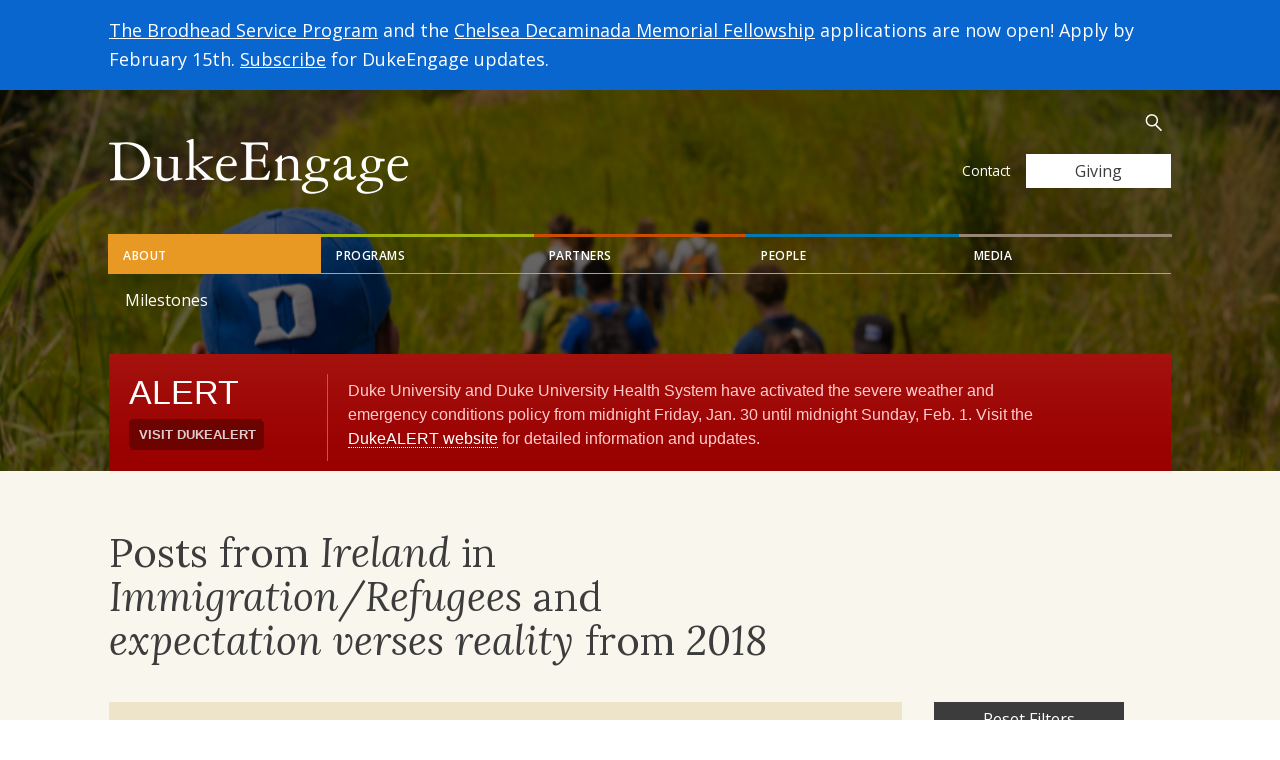

--- FILE ---
content_type: text/html; charset=UTF-8
request_url: https://dukeengage.duke.edu/blog/?yr=2018&prog=dukeengage-in-ireland&tag=expectation-verses-reality&cat=immigration-refugees
body_size: 10999
content:

<!doctype html>
<html class="no-js" lang="en-US">
  <head>
  <meta charset="utf-8">
  <meta http-equiv="x-ua-compatible" content="ie=edge">
  <meta name="viewport" content="width=device-width, initial-scale=1">
  <meta name='robots' content='index, follow, max-image-preview:large, max-snippet:-1, max-video-preview:-1' />

	<!-- This site is optimized with the Yoast SEO plugin v26.8 - https://yoast.com/product/yoast-seo-wordpress/ -->
	<title>Program Blogs - DukeEngage</title>
	<meta name="description" content="Read our students reflections from the field." />
	<link rel="canonical" href="https://dukeengage.duke.edu/blog/" />
	<meta property="og:locale" content="en_US" />
	<meta property="og:type" content="article" />
	<meta property="og:title" content="Program Blogs - DukeEngage" />
	<meta property="og:description" content="Read our students reflections from the field." />
	<meta property="og:url" content="https://dukeengage.duke.edu/blog/" />
	<meta property="og:site_name" content="DukeEngage" />
	<meta property="og:image" content="https://dukeengage.duke.edu/wp-content/uploads/2021/11/DELogo2020-color-1666x900-1-e1663687201670.jpg" />
	<meta property="og:image:width" content="800" />
	<meta property="og:image:height" content="432" />
	<meta property="og:image:type" content="image/jpeg" />
	<meta name="twitter:card" content="summary_large_image" />
	<script type="application/ld+json" class="yoast-schema-graph">{"@context":"https://schema.org","@graph":[{"@type":["WebPage","CollectionPage"],"@id":"https://dukeengage.duke.edu/blog/","url":"https://dukeengage.duke.edu/blog/","name":"Program Blogs - DukeEngage","isPartOf":{"@id":"https://dukeengage.duke.edu/#website"},"datePublished":"2016-11-04T18:18:27+00:00","dateModified":"2017-04-21T16:10:41+00:00","description":"Read our students reflections from the field.","breadcrumb":{"@id":"https://dukeengage.duke.edu/blog/#breadcrumb"},"inLanguage":"en-US"},{"@type":"BreadcrumbList","@id":"https://dukeengage.duke.edu/blog/#breadcrumb","itemListElement":[{"@type":"ListItem","position":1,"name":"Home","item":"https://dukeengage.duke.edu/"},{"@type":"ListItem","position":2,"name":"Program Blogs"}]},{"@type":"WebSite","@id":"https://dukeengage.duke.edu/#website","url":"https://dukeengage.duke.edu/","name":"DukeEngage","description":"","publisher":{"@id":"https://dukeengage.duke.edu/#organization"},"potentialAction":[{"@type":"SearchAction","target":{"@type":"EntryPoint","urlTemplate":"https://dukeengage.duke.edu/?s={search_term_string}"},"query-input":{"@type":"PropertyValueSpecification","valueRequired":true,"valueName":"search_term_string"}}],"inLanguage":"en-US"},{"@type":"Organization","@id":"https://dukeengage.duke.edu/#organization","name":"DukeEngage","url":"https://dukeengage.duke.edu/","logo":{"@type":"ImageObject","inLanguage":"en-US","@id":"https://dukeengage.duke.edu/#/schema/logo/image/","url":"https://dukeengage.duke.edu/wp-content/uploads/2021/11/DELogo2020-color-1666x900-1-e1663687201670.jpg","contentUrl":"https://dukeengage.duke.edu/wp-content/uploads/2021/11/DELogo2020-color-1666x900-1-e1663687201670.jpg","width":800,"height":432,"caption":"DukeEngage"},"image":{"@id":"https://dukeengage.duke.edu/#/schema/logo/image/"}}]}</script>
	<!-- / Yoast SEO plugin. -->


<style id='wp-img-auto-sizes-contain-inline-css' type='text/css'>
img:is([sizes=auto i],[sizes^="auto," i]){contain-intrinsic-size:3000px 1500px}
/*# sourceURL=wp-img-auto-sizes-contain-inline-css */
</style>
<link rel='stylesheet' id='wp-block-library-css' href='https://dukeengage.duke.edu/wp-includes/css/dist/block-library/style.min.css?ver=6.9' type='text/css' media='all' />
<style id='global-styles-inline-css' type='text/css'>
:root{--wp--preset--aspect-ratio--square: 1;--wp--preset--aspect-ratio--4-3: 4/3;--wp--preset--aspect-ratio--3-4: 3/4;--wp--preset--aspect-ratio--3-2: 3/2;--wp--preset--aspect-ratio--2-3: 2/3;--wp--preset--aspect-ratio--16-9: 16/9;--wp--preset--aspect-ratio--9-16: 9/16;--wp--preset--color--black: #000000;--wp--preset--color--cyan-bluish-gray: #abb8c3;--wp--preset--color--white: #ffffff;--wp--preset--color--pale-pink: #f78da7;--wp--preset--color--vivid-red: #cf2e2e;--wp--preset--color--luminous-vivid-orange: #ff6900;--wp--preset--color--luminous-vivid-amber: #fcb900;--wp--preset--color--light-green-cyan: #7bdcb5;--wp--preset--color--vivid-green-cyan: #00d084;--wp--preset--color--pale-cyan-blue: #8ed1fc;--wp--preset--color--vivid-cyan-blue: #0693e3;--wp--preset--color--vivid-purple: #9b51e0;--wp--preset--gradient--vivid-cyan-blue-to-vivid-purple: linear-gradient(135deg,rgb(6,147,227) 0%,rgb(155,81,224) 100%);--wp--preset--gradient--light-green-cyan-to-vivid-green-cyan: linear-gradient(135deg,rgb(122,220,180) 0%,rgb(0,208,130) 100%);--wp--preset--gradient--luminous-vivid-amber-to-luminous-vivid-orange: linear-gradient(135deg,rgb(252,185,0) 0%,rgb(255,105,0) 100%);--wp--preset--gradient--luminous-vivid-orange-to-vivid-red: linear-gradient(135deg,rgb(255,105,0) 0%,rgb(207,46,46) 100%);--wp--preset--gradient--very-light-gray-to-cyan-bluish-gray: linear-gradient(135deg,rgb(238,238,238) 0%,rgb(169,184,195) 100%);--wp--preset--gradient--cool-to-warm-spectrum: linear-gradient(135deg,rgb(74,234,220) 0%,rgb(151,120,209) 20%,rgb(207,42,186) 40%,rgb(238,44,130) 60%,rgb(251,105,98) 80%,rgb(254,248,76) 100%);--wp--preset--gradient--blush-light-purple: linear-gradient(135deg,rgb(255,206,236) 0%,rgb(152,150,240) 100%);--wp--preset--gradient--blush-bordeaux: linear-gradient(135deg,rgb(254,205,165) 0%,rgb(254,45,45) 50%,rgb(107,0,62) 100%);--wp--preset--gradient--luminous-dusk: linear-gradient(135deg,rgb(255,203,112) 0%,rgb(199,81,192) 50%,rgb(65,88,208) 100%);--wp--preset--gradient--pale-ocean: linear-gradient(135deg,rgb(255,245,203) 0%,rgb(182,227,212) 50%,rgb(51,167,181) 100%);--wp--preset--gradient--electric-grass: linear-gradient(135deg,rgb(202,248,128) 0%,rgb(113,206,126) 100%);--wp--preset--gradient--midnight: linear-gradient(135deg,rgb(2,3,129) 0%,rgb(40,116,252) 100%);--wp--preset--font-size--small: 13px;--wp--preset--font-size--medium: 20px;--wp--preset--font-size--large: 36px;--wp--preset--font-size--x-large: 42px;--wp--preset--spacing--20: 0.44rem;--wp--preset--spacing--30: 0.67rem;--wp--preset--spacing--40: 1rem;--wp--preset--spacing--50: 1.5rem;--wp--preset--spacing--60: 2.25rem;--wp--preset--spacing--70: 3.38rem;--wp--preset--spacing--80: 5.06rem;--wp--preset--shadow--natural: 6px 6px 9px rgba(0, 0, 0, 0.2);--wp--preset--shadow--deep: 12px 12px 50px rgba(0, 0, 0, 0.4);--wp--preset--shadow--sharp: 6px 6px 0px rgba(0, 0, 0, 0.2);--wp--preset--shadow--outlined: 6px 6px 0px -3px rgb(255, 255, 255), 6px 6px rgb(0, 0, 0);--wp--preset--shadow--crisp: 6px 6px 0px rgb(0, 0, 0);}:where(.is-layout-flex){gap: 0.5em;}:where(.is-layout-grid){gap: 0.5em;}body .is-layout-flex{display: flex;}.is-layout-flex{flex-wrap: wrap;align-items: center;}.is-layout-flex > :is(*, div){margin: 0;}body .is-layout-grid{display: grid;}.is-layout-grid > :is(*, div){margin: 0;}:where(.wp-block-columns.is-layout-flex){gap: 2em;}:where(.wp-block-columns.is-layout-grid){gap: 2em;}:where(.wp-block-post-template.is-layout-flex){gap: 1.25em;}:where(.wp-block-post-template.is-layout-grid){gap: 1.25em;}.has-black-color{color: var(--wp--preset--color--black) !important;}.has-cyan-bluish-gray-color{color: var(--wp--preset--color--cyan-bluish-gray) !important;}.has-white-color{color: var(--wp--preset--color--white) !important;}.has-pale-pink-color{color: var(--wp--preset--color--pale-pink) !important;}.has-vivid-red-color{color: var(--wp--preset--color--vivid-red) !important;}.has-luminous-vivid-orange-color{color: var(--wp--preset--color--luminous-vivid-orange) !important;}.has-luminous-vivid-amber-color{color: var(--wp--preset--color--luminous-vivid-amber) !important;}.has-light-green-cyan-color{color: var(--wp--preset--color--light-green-cyan) !important;}.has-vivid-green-cyan-color{color: var(--wp--preset--color--vivid-green-cyan) !important;}.has-pale-cyan-blue-color{color: var(--wp--preset--color--pale-cyan-blue) !important;}.has-vivid-cyan-blue-color{color: var(--wp--preset--color--vivid-cyan-blue) !important;}.has-vivid-purple-color{color: var(--wp--preset--color--vivid-purple) !important;}.has-black-background-color{background-color: var(--wp--preset--color--black) !important;}.has-cyan-bluish-gray-background-color{background-color: var(--wp--preset--color--cyan-bluish-gray) !important;}.has-white-background-color{background-color: var(--wp--preset--color--white) !important;}.has-pale-pink-background-color{background-color: var(--wp--preset--color--pale-pink) !important;}.has-vivid-red-background-color{background-color: var(--wp--preset--color--vivid-red) !important;}.has-luminous-vivid-orange-background-color{background-color: var(--wp--preset--color--luminous-vivid-orange) !important;}.has-luminous-vivid-amber-background-color{background-color: var(--wp--preset--color--luminous-vivid-amber) !important;}.has-light-green-cyan-background-color{background-color: var(--wp--preset--color--light-green-cyan) !important;}.has-vivid-green-cyan-background-color{background-color: var(--wp--preset--color--vivid-green-cyan) !important;}.has-pale-cyan-blue-background-color{background-color: var(--wp--preset--color--pale-cyan-blue) !important;}.has-vivid-cyan-blue-background-color{background-color: var(--wp--preset--color--vivid-cyan-blue) !important;}.has-vivid-purple-background-color{background-color: var(--wp--preset--color--vivid-purple) !important;}.has-black-border-color{border-color: var(--wp--preset--color--black) !important;}.has-cyan-bluish-gray-border-color{border-color: var(--wp--preset--color--cyan-bluish-gray) !important;}.has-white-border-color{border-color: var(--wp--preset--color--white) !important;}.has-pale-pink-border-color{border-color: var(--wp--preset--color--pale-pink) !important;}.has-vivid-red-border-color{border-color: var(--wp--preset--color--vivid-red) !important;}.has-luminous-vivid-orange-border-color{border-color: var(--wp--preset--color--luminous-vivid-orange) !important;}.has-luminous-vivid-amber-border-color{border-color: var(--wp--preset--color--luminous-vivid-amber) !important;}.has-light-green-cyan-border-color{border-color: var(--wp--preset--color--light-green-cyan) !important;}.has-vivid-green-cyan-border-color{border-color: var(--wp--preset--color--vivid-green-cyan) !important;}.has-pale-cyan-blue-border-color{border-color: var(--wp--preset--color--pale-cyan-blue) !important;}.has-vivid-cyan-blue-border-color{border-color: var(--wp--preset--color--vivid-cyan-blue) !important;}.has-vivid-purple-border-color{border-color: var(--wp--preset--color--vivid-purple) !important;}.has-vivid-cyan-blue-to-vivid-purple-gradient-background{background: var(--wp--preset--gradient--vivid-cyan-blue-to-vivid-purple) !important;}.has-light-green-cyan-to-vivid-green-cyan-gradient-background{background: var(--wp--preset--gradient--light-green-cyan-to-vivid-green-cyan) !important;}.has-luminous-vivid-amber-to-luminous-vivid-orange-gradient-background{background: var(--wp--preset--gradient--luminous-vivid-amber-to-luminous-vivid-orange) !important;}.has-luminous-vivid-orange-to-vivid-red-gradient-background{background: var(--wp--preset--gradient--luminous-vivid-orange-to-vivid-red) !important;}.has-very-light-gray-to-cyan-bluish-gray-gradient-background{background: var(--wp--preset--gradient--very-light-gray-to-cyan-bluish-gray) !important;}.has-cool-to-warm-spectrum-gradient-background{background: var(--wp--preset--gradient--cool-to-warm-spectrum) !important;}.has-blush-light-purple-gradient-background{background: var(--wp--preset--gradient--blush-light-purple) !important;}.has-blush-bordeaux-gradient-background{background: var(--wp--preset--gradient--blush-bordeaux) !important;}.has-luminous-dusk-gradient-background{background: var(--wp--preset--gradient--luminous-dusk) !important;}.has-pale-ocean-gradient-background{background: var(--wp--preset--gradient--pale-ocean) !important;}.has-electric-grass-gradient-background{background: var(--wp--preset--gradient--electric-grass) !important;}.has-midnight-gradient-background{background: var(--wp--preset--gradient--midnight) !important;}.has-small-font-size{font-size: var(--wp--preset--font-size--small) !important;}.has-medium-font-size{font-size: var(--wp--preset--font-size--medium) !important;}.has-large-font-size{font-size: var(--wp--preset--font-size--large) !important;}.has-x-large-font-size{font-size: var(--wp--preset--font-size--x-large) !important;}
/*# sourceURL=global-styles-inline-css */
</style>

<style id='classic-theme-styles-inline-css' type='text/css'>
/*! This file is auto-generated */
.wp-block-button__link{color:#fff;background-color:#32373c;border-radius:9999px;box-shadow:none;text-decoration:none;padding:calc(.667em + 2px) calc(1.333em + 2px);font-size:1.125em}.wp-block-file__button{background:#32373c;color:#fff;text-decoration:none}
/*# sourceURL=/wp-includes/css/classic-themes.min.css */
</style>
<link rel='stylesheet' id='ccchildpagescss-css' href='https://dukeengage.duke.edu/wp-content/plugins/cc-child-pages/includes/css/styles.css?ver=1.43' type='text/css' media='all' />
<link rel='stylesheet' id='wpa-style-css' href='https://dukeengage.duke.edu/wp-content/plugins/wp-accessibility/css/wpa-style.css?ver=2.3.1' type='text/css' media='all' />
<style id='wpa-style-inline-css' type='text/css'>
:root { --admin-bar-top : 7px; }
/*# sourceURL=wpa-style-inline-css */
</style>
<link rel='stylesheet' id='sage/css-css' href='https://dukeengage.duke.edu/wp-content/themes/duke-engage/dist/styles/main-547ce58d75.css' type='text/css' media='all' />
<meta name="tec-api-version" content="v1"><meta name="tec-api-origin" content="https://dukeengage.duke.edu"><link rel="alternate" href="https://dukeengage.duke.edu/wp-json/tribe/events/v1/" /><link rel="icon" href="https://dukeengage.duke.edu/wp-content/uploads/2024/08/cropped-dukeengage-favicon-32x32.png" sizes="32x32" />
<link rel="icon" href="https://dukeengage.duke.edu/wp-content/uploads/2024/08/cropped-dukeengage-favicon-192x192.png" sizes="192x192" />
<link rel="apple-touch-icon" href="https://dukeengage.duke.edu/wp-content/uploads/2024/08/cropped-dukeengage-favicon-180x180.png" />
<meta name="msapplication-TileImage" content="https://dukeengage.duke.edu/wp-content/uploads/2024/08/cropped-dukeengage-favicon-270x270.png" />
  <link rel="stylesheet" href="https://alertbar.oit.duke.edu/sites/all/themes/blackwell/css/alert.css" type="text/css" media="Screen" />
</head>
  <body class="blog wp-theme-duke-engage tribe-no-js sidebar-primary">
    <div class="wrap bg-beige" role="document">
      <!--[if IE]>
        <div class="alert alert-warning">
          You are using an <strong>outdated</strong> browser. Please <a href="http://browsehappy.com/">upgrade your browser</a> to improve your experience.        </div>
      <![endif]-->
      <a class="sr-only sr-only-focusable" id="skippy" href="#main">Skip to main content</a>

<noscript>
  <div class="alert alert-warning font-size-h3">
    <div class="container">
      <strong>Warning: It looks like JavaScript is currently disabled.</strong> Please be aware that many features of this website will not function properly.    </div>
  </div>
</noscript>

<div class="alert alert-info font-size-root-plus" role="alert">
  <div class="container">
    <a href="https://my.experientialed.duke.edu/index.cfm?FuseAction=Programs.ViewProgramAngular&id=10138">The Brodhead Service Program</a> and the <a href="https://my.experientialed.duke.edu/index.cfm?FuseAction=Programs.ViewProgramAngular&id=10533">Chelsea Decaminada Memorial Fellowship</a> applications are now open! Apply by February 15th.

<a href="https://duke.us3.list-manage.com/subscribe?u=c442f02da3a765fe7c16a6b64&id=b9edb5079f">Subscribe</a> for DukeEngage updates.  </div>
</div>


  <header class="banner relative bg-gray-dark">
    <div
      class="hidden-xs bg-cover overlay-full lazyload"
      data-sizes="auto"
      data-bgset="
       https://dukeengage.duke.edu/wp-content/uploads/2017/01/sample-header-1-1024x205.jpg [(max-width: 992px)] |
       https://dukeengage.duke.edu/wp-content/uploads/2017/01/sample-header-1.jpg [(max-width: 1200px)] |
       https://dukeengage.duke.edu/wp-content/uploads/2017/01/sample-header-1.jpg"
    ></div>
      <div class="navbar">
      <div class="navbar-header">
        <a class="brand" href="https://dukeengage.duke.edu/">
          <picture>
            <source srcset="https://dukeengage.duke.edu/wp-content/uploads/2017/02/duke-engage-header-logo@2x.png" media="(min-width: 768px)"/>
            <source srcset="https://dukeengage.duke.edu/wp-content/uploads/2024/08/2024-DE-logo-white.png" media="(max-width: 767px)"/>
            <img src="https://dukeengage.duke.edu/wp-content/uploads/2017/02/duke-engage-header-logo@2x.png" alt="DukeEngage">
          </picture>
        </a>
        <button type="button" class="navbar-toggle collapsed" data-toggle="collapse" data-target="#bs-example-navbar-collapse-1" aria-expanded="false">
          <span class="sr-only">Toggle navigation</span>
          <span class="icon-bar top-bar"></span>
          <span class="icon-bar middle-bar"></span>
          <span class="icon-bar bottom-bar"></span>
        </button>
      </div>
      <div class="collapse navbar-collapse" id="bs-example-navbar-collapse-1">
        <nav class="nav-primary">
          <ul id="tabNav" class="nav nav-tabs" role="tablist">
                      <li role="presentation" class="active">
              <a class="tab-blue" href="#family" aria-controls="family" data-toggle="tab" role="tab">About</a>
            </li>
                      <li role="presentation" >
              <a class="tab-orange" href="#programleaders" aria-controls="programleaders" data-toggle="tab" role="tab">Programs</a>
            </li>
                      <li role="presentation" >
              <a class="tab-red" href="#alumni" aria-controls="alumni" data-toggle="tab" role="tab">Partners</a>
            </li>
                      <li role="presentation" >
              <a class="tab-purple" href="#students" aria-controls="students" data-toggle="tab" role="tab">People</a>
            </li>
                      <li role="presentation" >
              <a class="tab-green" href="#community-partners" aria-controls="community-partners" data-toggle="tab" role="tab">Media</a>
            </li>
                    </ul>
          <div id="tabNav-Tabs" class="tab-content">
                      <div class="tab-pane active" id="family">
              <ul id="menu-about" class="nav navbar-nav"><li class="menu-milestones"><a href="https://dukeengage.duke.edu/about-dukeengage/milestones/">Milestones</a></li>
</ul>                          </div>
                      <div class="tab-pane fade" id="programleaders">
              <ul id="menu-impact" class="nav navbar-nav"><li class="menu-gateway-program"><a href="https://dukeengage.duke.edu/gateway-2-2/">Gateway Program</a></li>
<li class="dropdown menu-2026-dukeengage-group-programs"><a href="https://dukeengage.duke.edu/group-programs/">2026 DukeEngage Group Programs <span class="sr-only">Parent Menu Item</span></a><button class="dropdown-toggle" data-toggle="dropdown" aria-haspopup="true" aria-expanded="false"><span class="sr-only">Toggle Dropdown Menu</span></button>
<ul class="dropdown-menu">
	<li class="menu-dates-and-deadlines-dukeengage-summer-2026"><a href="https://dukeengage.duke.edu/how-to-apply/key-dates-and-deadlines-2/">Dates and Deadlines – DukeEngage Summer 2026</a></li>
	<li class="menu-learn-more"><a href="https://dukeengage.duke.edu/learn-more/">Learn More</a></li>
	<li class="menu-academic-connections"><a href="https://dukeengage.duke.edu/academic-connections/">Academic Connections</a></li>
	<li class="menu-applying"><a href="https://dukeengage.duke.edu/how-to-apply/">Applying</a></li>
	<li class="menu-policies-requirements"><a href="https://dukeengage.duke.edu/policies-requirements/">Policies &#038; Requirements</a></li>
	<li class="menu-preparing"><a href="https://dukeengage.duke.edu/preparing/">Preparing</a></li>
	<li class="menu-after-dukeengage"><a href="https://dukeengage.duke.edu/after-your-experience-2/">After DukeEngage</a></li>
</ul>
</li>
<li class="dropdown menu-brodhead-service-program"><a href="https://dukeengage.duke.edu/after-your-experience/brodhead-service-program/">Brodhead Service Program <span class="sr-only">Parent Menu Item</span></a><button class="dropdown-toggle" data-toggle="dropdown" aria-haspopup="true" aria-expanded="false"><span class="sr-only">Toggle Dropdown Menu</span></button>
<ul class="dropdown-menu">
	<li class="menu-meet-the-brodhead-fellows"><a href="https://dukeengage.duke.edu/after-your-experience/brodhead-service-program/fellows/">Meet the Brodhead Fellows</a></li>
</ul>
</li>
<li class="menu-chelsea-decaminada-memorial-fellowship"><a href="https://dukeengage.duke.edu/decaminada-fellowship/">Chelsea Decaminada Memorial Fellowship</a></li>
</ul>                          </div>
                      <div class="tab-pane fade" id="alumni">
              <ul id="menu-partners" class="nav navbar-nav"><li class="menu-community-partners"><a href="https://dukeengage.duke.edu/become-a-community-partner/">Community Partners</a></li>
</ul>                          </div>
                      <div class="tab-pane fade" id="students">
              <ul id="menu-people" class="nav navbar-nav"><li class="menu-our-team"><a href="https://dukeengage.duke.edu/about-dukeengage/staff/">Our Team</a></li>
<li class="menu-program-leader-profiles"><a href="https://dukeengage.duke.edu/program-leader-profiles/">Program Leader Profiles</a></li>
<li class="menu-site-coordinators"><a href="https://dukeengage.duke.edu/site-coordinators/">Site Coordinators</a></li>
<li class="dropdown menu-alumni"><a href="https://dukeengage.duke.edu/how-to-stay-involved/">Alumni <span class="sr-only">Parent Menu Item</span></a><button class="dropdown-toggle" data-toggle="dropdown" aria-haspopup="true" aria-expanded="false"><span class="sr-only">Toggle Dropdown Menu</span></button>
<ul class="dropdown-menu">
	<li class="menu-alumni-newsletter-archive"><a href="https://dukeengage.duke.edu/alumni-newsletter-archive/">Alumni Newsletter Archive</a></li>
	<li class="menu-where-are-they-now"><a href="https://dukeengage.duke.edu/stories/">Where Are They Now?</a></li>
</ul>
</li>
</ul>                          </div>
                      <div class="tab-pane fade" id="community-partners">
              <ul id="menu-media" class="nav navbar-nav"><li class="menu-news"><a href="/news/">News</a></li>
<li class="menu-featured-reflections"><a href="https://dukeengage.duke.edu/featured-blogs/">Featured Reflections</a></li>
</ul>                          </div>
                    </div>
        </nav>
        <div class="nav-utility-wrap flex-sm-up">
          <nav class="nav-utility clearfix">
            <ul id="menu-utility-navigation" class="nav navbar-nav"><li class="menu-contact"><a href="https://dukeengage.duke.edu/contact/">Contact</a></li>
</ul>          </nav>
          <form role="search" method="get" class="search-form relative" action="https://dukeengage.duke.edu/" autocomplete="off">
  <label for="main-search" class="sr-only white">Search for:  </label>
  <input id="main-search" type="search" class="search-field" placeholder="Search..." value="" name="s" />
  <button class="btn"><span class="sr-only">Submit</span></button>
</form>
          <a href="https://dukeengage.duke.edu/giving/" class="btn btn-light">Giving</a>

          
        </div>
      </div>
    </div>
    <div id="alert-bar" class="container">
        <script src="https://alertbar.oit.duke.edu/alert.html" type="text/javascript"></script>
    </div>
      </header>
      


<header class="page-header">
  <div class="container ">
    <h1>Posts from <em>Ireland</em> in <em>Immigration/Refugees</em> and <em>expectation verses reality</em> from <em>2018</em> </h1>
  </div>
</header>

<div class="container">
  <div class="row">

        <aside class="sidebar">
      <div class="sidebar-inner">
        
<a class="sr-only sr-only-focusable" href="#main">Skip to main content</a>

<div class="bg-white pad flex-visible-xs">
  <h4 class="weight-bold flex-1">Browse by Program, Category, Program, Tag or Year</h4>
  <button type="button" class="btn-toggl collapsed" data-toggle="collapse" data-target="#collapseFilters" aria-expanded="false" aria-controls="collapseFilters"><span class="sr-only">Expand / Collapse</span></a>
</div>
<div class="collapse bg-white-xs font-size-root-plus" id="collapseFilters">
  <div class="pad pt-0">
    <a class="btn btn-dark" href="https://dukeengage.duke.edu/blog/">Reset Filters</a>

    <div class="filter-group">
      <strong class="block gray-dark">Posts by Programs</strong>
      <ul class="list-reset">
        <li class=""><a href="https://dukeengage.duke.edu/blog//?yr=2018&prog=brazil&tag=expectation-verses-reality&cat=immigration-refugees">Brazil</a><li class=""><a href="https://dukeengage.duke.edu/blog//?yr=2018&prog=dukeengage-capetown-blog&tag=expectation-verses-reality&cat=immigration-refugees">Cape Town, South Africa</a><li class=""><a href="https://dukeengage.duke.edu/blog//?yr=2018&prog=dukeengage-durham&tag=expectation-verses-reality&cat=immigration-refugees">Durham</a><li class=""><a href="https://dukeengage.duke.edu/blog//?yr=2018&prog=dukeengage-durhamarts&tag=expectation-verses-reality&cat=immigration-refugees">Durham Arts</a><li class=""><a href="https://dukeengage.duke.edu/blog//?yr=2018&prog=dukeengage-ghana&tag=expectation-verses-reality&cat=immigration-refugees">Ghana</a><li class=""><a href="https://dukeengage.duke.edu/blog//?yr=2018&prog=india-bengaluru&tag=expectation-verses-reality&cat=immigration-refugees">India - Bengaluru</a><li class=""><a href="https://dukeengage.duke.edu/blog//?yr=2018&prog=dukeengage-kenya-blog&tag=expectation-verses-reality&cat=immigration-refugees">Kenya-WISER</a><li class=""><a href="https://dukeengage.duke.edu/blog//?yr=2018&prog=korea&tag=expectation-verses-reality&cat=immigration-refugees">Korea</a><li class=""><a href="https://dukeengage.duke.edu/blog//?yr=2018&prog=dukeengage-marinelab&tag=expectation-verses-reality&cat=immigration-refugees">Marine Lab</a><li class=""><a href="https://dukeengage.duke.edu/blog//?yr=2018&prog=dukeengage-miami-blog&tag=expectation-verses-reality&cat=immigration-refugees">Miami</a><li class=""><a href="https://dukeengage.duke.edu/blog//?yr=2018&prog=dukeengage-nyc-blog&tag=expectation-verses-reality&cat=immigration-refugees">New York City</a><li class=""><a href="https://dukeengage.duke.edu/blog//?yr=2018&prog=paraguay&tag=expectation-verses-reality&cat=immigration-refugees">Paraguay</a><li class=""><a href="https://dukeengage.duke.edu/blog//?yr=2018&prog=uganda-kaihura&tag=expectation-verses-reality&cat=immigration-refugees">Uganda - Kaihura</a><li class=""><a href="https://dukeengage.duke.edu/blog//?yr=2018&prog=dukeengage-uganda-blog&tag=expectation-verses-reality&cat=immigration-refugees">Uganda-EWH</a><li class=""><a href="https://dukeengage.duke.edu/blog//?yr=2018&prog=blog-dukeengage-in-washington-dc&tag=expectation-verses-reality&cat=immigration-refugees">Washington, D.C.</a>      </ul>
    </div>

    <div class="filter-group">
      <strong class="block gray-dark">Posts by Category</strong>
      <ul class="list-reset">
        <li class=""><a href="https://dukeengage.duke.edu/blog//?yr=2018&prog=dukeengage-in-ireland&tag=expectation-verses-reality&cat=arts">Arts</a></li><li class=""><a href="https://dukeengage.duke.edu/blog//?yr=2018&prog=dukeengage-in-ireland&tag=expectation-verses-reality&cat=brazil-2024">Brazil 2024</a></li><li class=""><a href="https://dukeengage.duke.edu/blog//?yr=2018&prog=dukeengage-in-ireland&tag=expectation-verses-reality&cat=brazil-paraguay2022">Brazil/Paraguay2022</a></li><li class=""><a href="https://dukeengage.duke.edu/blog//?yr=2018&prog=dukeengage-in-ireland&tag=expectation-verses-reality&cat=cape-town-2024">Cape Town 2024</a></li><li class=""><a href="https://dukeengage.duke.edu/blog//?yr=2018&prog=dukeengage-in-ireland&tag=expectation-verses-reality&cat=cape-town-2025">Cape Town 2025</a></li><li class=""><a href="https://dukeengage.duke.edu/blog//?yr=2018&prog=dukeengage-in-ireland&tag=expectation-verses-reality&cat=capetown2022">CapeTown2022</a></li><li class=""><a href="https://dukeengage.duke.edu/blog//?yr=2018&prog=dukeengage-in-ireland&tag=expectation-verses-reality&cat=capetown2023">CapeTown2023</a></li><li class=""><a href="https://dukeengage.duke.edu/blog//?yr=2018&prog=dukeengage-in-ireland&tag=expectation-verses-reality&cat=chicago2025">Chicago2025</a></li><li class=""><a href="https://dukeengage.duke.edu/blog//?yr=2018&prog=dukeengage-in-ireland&tag=expectation-verses-reality&cat=colombia2025">Colombia2025</a></li><li class=""><a href="https://dukeengage.duke.edu/blog//?yr=2018&prog=dukeengage-in-ireland&tag=expectation-verses-reality&cat=community-development-outreach">Community Development/Outreach</a></li><li class=""><a href="https://dukeengage.duke.edu/blog//?yr=2018&prog=dukeengage-in-ireland&tag=expectation-verses-reality&cat=community-lawyering">Community Lawyering</a></li><li class=""><a href="https://dukeengage.duke.edu/blog//?yr=2018&prog=dukeengage-in-ireland&tag=expectation-verses-reality&cat=dc-science-policy-2024">DC Science Policy 2024</a></li><li class=""><a href="https://dukeengage.duke.edu/blog//?yr=2018&prog=dukeengage-in-ireland&tag=expectation-verses-reality&cat=dc2022">DC2022</a></li><li class=""><a href="https://dukeengage.duke.edu/blog//?yr=2018&prog=dukeengage-in-ireland&tag=expectation-verses-reality&cat=dc2023">DC2023</a></li><li class=""><a href="https://dukeengage.duke.edu/blog//?yr=2018&prog=dukeengage-in-ireland&tag=expectation-verses-reality&cat=dc2025">DC2025</a></li><li class=""><a href="https://dukeengage.duke.edu/blog//?yr=2018&prog=dukeengage-in-ireland&tag=expectation-verses-reality&cat=de-science-policy-2025">DE Science Policy 2025</a></li><li class=""><a href="https://dukeengage.duke.edu/blog//?yr=2018&prog=dukeengage-in-ireland&tag=expectation-verses-reality&cat=democracy">Democracy</a></li><li class=""><a href="https://dukeengage.duke.edu/blog//?yr=2018&prog=dukeengage-in-ireland&tag=expectation-verses-reality&cat=durham-2024">Durham 2024</a></li><li class=""><a href="https://dukeengage.duke.edu/blog//?yr=2018&prog=dukeengage-in-ireland&tag=expectation-verses-reality&cat=durhamarts2022">DurhamArts2022</a></li><li class=""><a href="https://dukeengage.duke.edu/blog//?yr=2018&prog=dukeengage-in-ireland&tag=expectation-verses-reality&cat=education-literacy">Education/Literacy</a></li><li class=""><a href="https://dukeengage.duke.edu/blog//?yr=2018&prog=dukeengage-in-ireland&tag=expectation-verses-reality&cat=engineering">Engineering</a></li><li class=""><a href="https://dukeengage.duke.edu/blog//?yr=2018&prog=dukeengage-in-ireland&tag=expectation-verses-reality&cat=environment-conservation">Environment/Conservation</a></li><li class=""><a href="https://dukeengage.duke.edu/blog//?yr=2018&prog=dukeengage-in-ireland&tag=expectation-verses-reality&cat=eswatini2025">Eswatini2025</a></li><li class=""><a href="https://dukeengage.duke.edu/blog//?yr=2018&prog=dukeengage-in-ireland&tag=expectation-verses-reality&cat=featured">Featured Posts</a></li><li class=""><a href="https://dukeengage.duke.edu/blog//?yr=2018&prog=dukeengage-in-ireland&tag=expectation-verses-reality&cat=gender">Gender</a></li><li class=""><a href="https://dukeengage.duke.edu/blog//?yr=2018&prog=dukeengage-in-ireland&tag=expectation-verses-reality&cat=ghana2022">Ghana2022</a></li><li class=""><a href="https://dukeengage.duke.edu/blog//?yr=2018&prog=dukeengage-in-ireland&tag=expectation-verses-reality&cat=health-human-services">Health &amp; Human Services</a></li><li class=""><a href="https://dukeengage.duke.edu/blog//?yr=2018&prog=dukeengage-in-ireland&tag=expectation-verses-reality&cat=human-rights-civil-liberties">Human Rights &amp; Civil Liberties</a></li><li class="active"><a href="https://dukeengage.duke.edu/blog//?yr=2018&prog=dukeengage-in-ireland&tag=expectation-verses-reality&cat=immigration-refugees">Immigration/Refugees</a></li><li class=""><a href="https://dukeengage.duke.edu/blog//?yr=2018&prog=dukeengage-in-ireland&tag=expectation-verses-reality&cat=india-bengalaru-2024">India Bengalaru 2024</a></li><li class=""><a href="https://dukeengage.duke.edu/blog//?yr=2018&prog=dukeengage-in-ireland&tag=expectation-verses-reality&cat=jordan2023">Jordan2023</a></li><li class=""><a href="https://dukeengage.duke.edu/blog//?yr=2018&prog=dukeengage-in-ireland&tag=expectation-verses-reality&cat=kenya2022">Kenya2022</a></li><li class=""><a href="https://dukeengage.duke.edu/blog//?yr=2018&prog=dukeengage-in-ireland&tag=expectation-verses-reality&cat=korea2022">Korea2022</a></li><li class=""><a href="https://dukeengage.duke.edu/blog//?yr=2018&prog=dukeengage-in-ireland&tag=expectation-verses-reality&cat=legal-advocacy">Legal Advocacy</a></li><li class=""><a href="https://dukeengage.duke.edu/blog//?yr=2018&prog=dukeengage-in-ireland&tag=expectation-verses-reality&cat=marinelab2022">MarineLab2022</a></li><li class=""><a href="https://dukeengage.duke.edu/blog//?yr=2018&prog=dukeengage-in-ireland&tag=expectation-verses-reality&cat=marinelab2023">MarineLab2023</a></li><li class=""><a href="https://dukeengage.duke.edu/blog//?yr=2018&prog=dukeengage-in-ireland&tag=expectation-verses-reality&cat=miami2022">Miami2022</a></li><li class=""><a href="https://dukeengage.duke.edu/blog//?yr=2018&prog=dukeengage-in-ireland&tag=expectation-verses-reality&cat=nyc2022">NYC2022</a></li><li class=""><a href="https://dukeengage.duke.edu/blog//?yr=2018&prog=dukeengage-in-ireland&tag=expectation-verses-reality&cat=oc2023-featured">OC2023</a></li><li class=""><a href="https://dukeengage.duke.edu/blog//?yr=2018&prog=dukeengage-in-ireland&tag=expectation-verses-reality&cat=panama-2025">Panama 2025</a></li><li class=""><a href="https://dukeengage.duke.edu/blog//?yr=2018&prog=dukeengage-in-ireland&tag=expectation-verses-reality&cat=race-ethnic-relations">Race/Ethnic Relations</a></li><li class=""><a href="https://dukeengage.duke.edu/blog//?yr=2018&prog=dukeengage-in-ireland&tag=expectation-verses-reality&cat=science-policy">Science Policy</a></li><li class=""><a href="https://dukeengage.duke.edu/blog//?yr=2018&prog=dukeengage-in-ireland&tag=expectation-verses-reality&cat=senegal-2024">Senegal 2024</a></li><li class=""><a href="https://dukeengage.duke.edu/blog//?yr=2018&prog=dukeengage-in-ireland&tag=expectation-verses-reality&cat=technology-media">Technology/Media</a></li><li class=""><a href="https://dukeengage.duke.edu/blog//?yr=2018&prog=dukeengage-in-ireland&tag=expectation-verses-reality&cat=togo2023">Togo2023</a></li><li class=""><a href="https://dukeengage.duke.edu/blog//?yr=2018&prog=dukeengage-in-ireland&tag=expectation-verses-reality&cat=uganda-kaihura-2024">Uganda Kaihura 2024</a></li><li class=""><a href="https://dukeengage.duke.edu/blog//?yr=2018&prog=dukeengage-in-ireland&tag=expectation-verses-reality&cat=uganda2022">Uganda2022</a></li><li class=""><a href="https://dukeengage.duke.edu/blog//?yr=2018&prog=dukeengage-in-ireland&tag=expectation-verses-reality&cat=womens-advocacy-empowerment">Women's Advocacy/Empowerment</a></li>      </ul>
    </div>

          <div class="filter-group">
        <strong class="block gray-dark">Posts by Tag</strong>
        <ul class="list-reset">
          <li class=""><a href="https://dukeengage.duke.edu/blog//?yr=2018&prog=dukeengage-in-ireland&tag=9-5&cat=immigration-refugees">9-5</a></li><li class=""><a href="https://dukeengage.duke.edu/blog//?yr=2018&prog=dukeengage-in-ireland&tag=building-community&cat=immigration-refugees">building community</a></li><li class=""><a href="https://dukeengage.duke.edu/blog//?yr=2018&prog=dukeengage-in-ireland&tag=communication&cat=immigration-refugees">communication</a></li><li class=""><a href="https://dukeengage.duke.edu/blog//?yr=2018&prog=dukeengage-in-ireland&tag=daily-life&cat=immigration-refugees">daily life</a></li><li class=""><a href="https://dukeengage.duke.edu/blog//?yr=2018&prog=dukeengage-in-ireland&tag=description-of-work&cat=immigration-refugees">description of work</a></li><li class=""><a href="https://dukeengage.duke.edu/blog//?yr=2018&prog=dukeengage-in-ireland&tag=ethics&cat=immigration-refugees">ethics</a></li><li class="active"><a href="https://dukeengage.duke.edu/blog//?yr=2018&prog=dukeengage-in-ireland&tag=expectation-verses-reality&cat=immigration-refugees">expectation verses reality</a></li><li class=""><a href="https://dukeengage.duke.edu/blog//?yr=2018&prog=dukeengage-in-ireland&tag=identity&cat=immigration-refugees">identity</a></li><li class=""><a href="https://dukeengage.duke.edu/blog//?yr=2018&prog=dukeengage-in-ireland&tag=immigration&cat=immigration-refugees">immigration</a></li><li class=""><a href="https://dukeengage.duke.edu/blog//?yr=2018&prog=dukeengage-in-ireland&tag=impact&cat=immigration-refugees">impact</a></li><li class=""><a href="https://dukeengage.duke.edu/blog//?yr=2018&prog=dukeengage-in-ireland&tag=privilege&cat=immigration-refugees">privilege</a></li><li class=""><a href="https://dukeengage.duke.edu/blog//?yr=2018&prog=dukeengage-in-ireland&tag=questions&cat=immigration-refugees">questions</a></li><li class=""><a href="https://dukeengage.duke.edu/blog//?yr=2018&prog=dukeengage-in-ireland&tag=race&cat=immigration-refugees">race</a></li><li class=""><a href="https://dukeengage.duke.edu/blog//?yr=2018&prog=dukeengage-in-ireland&tag=teaching&cat=immigration-refugees">Teaching</a></li>        </ul>
      </div>
    
    <div class="filter-group">
      <strong class="block gray-dark">Posts by Year</strong>
      <ul class="list-reset">
        <li class=""><a href="https://dukeengage.duke.edu/blog//?yr=2025&prog=dukeengage-in-ireland&tag=expectation-verses-reality&cat=immigration-refugees">2025</a></li><li class=""><a href="https://dukeengage.duke.edu/blog//?yr=2024&prog=dukeengage-in-ireland&tag=expectation-verses-reality&cat=immigration-refugees">2024</a></li><li class=""><a href="https://dukeengage.duke.edu/blog//?yr=2023&prog=dukeengage-in-ireland&tag=expectation-verses-reality&cat=immigration-refugees">2023</a></li><li class=""><a href="https://dukeengage.duke.edu/blog//?yr=2022&prog=dukeengage-in-ireland&tag=expectation-verses-reality&cat=immigration-refugees">2022</a></li>      </ul>
    </div>
  </div>
</div>      </div>
    </aside>
    
    <main class="main" id="main" tabindex="-1">
                    <div class="alert alert-warning">
          No posts found.        </div>
          </main>
  </div>
</div>
<div class="container">
  <div class="row">
    <div class="col-md-8">
      <nav class="pagination">
      <span class="sr-only">Posts navigation</span>      </nav>
    </div>
  </div>
</div>
      
<footer class="site-footer">
  <div class="container">
    <img class="primary-logo" src="https://dukeengage.duke.edu/wp-content/uploads/2024/08/2024-DE-logo.png" alt="DukeEngage" />

    <div class="row">
      <div class="col-sm-3">
        <div class="bucket-wrap">
          <span class="footer-title weight-bold">Address</span>
          <address>
            1364 Campus Drive</br>
West Duke Building, Suite 102</br>
Box 90590          </address>
        </div>
      </div>
      <div class="col-sm-3">
        <div class="bucket-wrap">
          <span class="footer-title weight-bold">Contact</span>
          <ul class="list-reset">
            <li>Phone: (919) 660-3033</li>
            <li>Fax: (919) 660-3230</li>
                        <li>Email: <a href="mailto:du&#107;&#101;e&#110;gag&#101;&#64;duke.&#101;d&#117;">&#100;&#117;ke&#101;&#110;&#103;a&#103;e&#64;&#100;u&#107;&#101;&#46;&#101;&#100;&#117;</a></li>
          </ul>
        </div>
      </div>
      <div class="col-sm-6">
        <div class="bucket-wrap">
          <span class="footer-title weight-bold">Connect</span>
          <ul class="list-reset list-inline mb-1">
                        <li>
              <a href="https://facebook.com/dukeengage" class="link-facebook" target="_blank" rel="noopener">
                <svg viewBox="0 0 16 16" width="32" height="32" xmlns="http://www.w3.org/2000/svg" fill-rule="evenodd" clip-rule="evenodd" stroke-linejoin="round" stroke-miterlimit="1.414"><path d="M15.117 0H.883A.883.883 0 0 0 0 .883v14.234c0 .488.395.883.883.883h7.663V9.804H6.46V7.39h2.086V5.607c0-2.066 1.262-3.19 3.106-3.19.883 0 1.642.064 1.863.094v2.16h-1.28c-1 0-1.195.476-1.195 1.176v1.54h2.39l-.31 2.416h-2.08V16h4.077a.883.883 0 0 0 .883-.883V.883A.883.883 0 0 0 15.117 0" fill-rule="nonzero"/></svg>                <span class="sr-only">Facebook (external link)</span>
              </a>
            </li>
                                    <li>
              <a href="https://www.instagram.com/dukeengage" class="link-instagram" target="_blank" rel="noopener">
                <svg viewBox="0 0 16 16" width="32" height="32" xmlns="http://www.w3.org/2000/svg" fill-rule="evenodd" clip-rule="evenodd" stroke-linejoin="round" stroke-miterlimit="1.414"><path d="M8 0C5.827 0 5.555.01 4.702.048 3.85.088 3.27.222 2.76.42a3.908 3.908 0 0 0-1.417.923c-.445.444-.72.89-.923 1.417-.198.51-.333 1.09-.372 1.942C.008 5.555 0 5.827 0 8s.01 2.445.048 3.298c.04.852.174 1.433.372 1.942.204.526.478.973.923 1.417.444.445.89.72 1.417.923.51.198 1.09.333 1.942.372.853.04 1.125.048 3.298.048s2.445-.01 3.298-.048c.852-.04 1.433-.174 1.942-.372a3.908 3.908 0 0 0 1.417-.923c.445-.444.72-.89.923-1.417.198-.51.333-1.09.372-1.942.04-.853.048-1.125.048-3.298s-.01-2.445-.048-3.298c-.04-.852-.174-1.433-.372-1.942a3.908 3.908 0 0 0-.923-1.417A3.886 3.886 0 0 0 13.24.42c-.51-.198-1.09-.333-1.942-.372C10.445.008 10.173 0 8 0zm0 1.44c2.136 0 2.39.01 3.233.048.78.036 1.203.166 1.485.276.374.145.64.318.92.598.28.28.453.546.598.92.11.282.24.705.276 1.485.038.844.047 1.097.047 3.233s-.01 2.39-.048 3.233c-.036.78-.166 1.203-.276 1.485-.145.374-.318.64-.598.92-.28.28-.546.453-.92.598-.282.11-.705.24-1.485.276-.844.038-1.097.047-3.233.047s-2.39-.01-3.233-.048c-.78-.036-1.203-.166-1.485-.276a2.472 2.472 0 0 1-.92-.598 2.472 2.472 0 0 1-.598-.92c-.11-.282-.24-.705-.276-1.485C1.45 10.39 1.44 10.136 1.44 8s.01-2.39.048-3.233c.036-.78.166-1.203.276-1.485.145-.374.318-.64.598-.92.28-.28.546-.453.92-.598.282-.11.705-.24 1.485-.276C5.61 1.45 5.864 1.44 8 1.44zm0 2.452a4.108 4.108 0 1 0 0 8.215 4.108 4.108 0 0 0 0-8.215zm0 6.775a2.667 2.667 0 1 1 0-5.334 2.667 2.667 0 0 1 0 5.334zm5.23-6.937a.96.96 0 1 1-1.92 0 .96.96 0 0 1 1.92 0z"/></svg>                <span class="sr-only">Instagram (external link)</span>
              </a>
            </li>
                                                <li>
              <a href="https://youtube.com/user/DukeEngage" class="link-youtube" target="_blank" rel="noopener">
                <svg viewBox="0 0 16 16" width="32" height="32" xmlns="http://www.w3.org/2000/svg" fill-rule="evenodd" clip-rule="evenodd" stroke-linejoin="round" stroke-miterlimit="1.414"><path d="M0 7.345c0-1.294.16-2.59.16-2.59s.156-1.1.636-1.587c.608-.637 1.408-.617 1.764-.684C3.84 2.36 8 2.324 8 2.324s3.362.004 5.6.166c.314.038.996.04 1.604.678.48.486.636 1.588.636 1.588S16 6.05 16 7.346v1.258c0 1.296-.16 2.59-.16 2.59s-.156 1.102-.636 1.588c-.608.638-1.29.64-1.604.678-2.238.162-5.6.166-5.6.166s-4.16-.037-5.44-.16c-.356-.067-1.156-.047-1.764-.684-.48-.487-.636-1.587-.636-1.587S0 9.9 0 8.605v-1.26zm6.348 2.73V5.58l4.323 2.255-4.32 2.24h-.002z"/></svg>                <span class="sr-only">YouTube (external link)</span>
              </a>
            </li>
                      </ul>

	  <a href="https://dukeengage.duke.edu/sitemap/">DukeEngage Sitemap</a><br>
	  <a href="https://accessibility.duke.edu/">Accessibility</a>
        </div>
      </div>
    </div>
    <div>DukeEngage is a program of the Kenan Institute for Ethics</div>
    <img class="secondary-logo" src="https://dukeengage.duke.edu/wp-content/uploads/2024/08/kenan-logo-2024.svg" alt="Duke Kenan Institute for Ethics">
  </div>
</footer>
<div class="device-xs visible-xs"></div>
<div class="device-sm visible-sm"></div>
<div class="device-md visible-md"></div>
<div class="device-lg visible-lg"></div>
<script type="speculationrules">
{"prefetch":[{"source":"document","where":{"and":[{"href_matches":"/*"},{"not":{"href_matches":["/wp-*.php","/wp-admin/*","/wp-content/uploads/*","/wp-content/*","/wp-content/plugins/*","/wp-content/themes/duke-engage/*","/*\\?(.+)"]}},{"not":{"selector_matches":"a[rel~=\"nofollow\"]"}},{"not":{"selector_matches":".no-prefetch, .no-prefetch a"}}]},"eagerness":"conservative"}]}
</script>
		<script>
		( function ( body ) {
			'use strict';
			body.className = body.className.replace( /\btribe-no-js\b/, 'tribe-js' );
		} )( document.body );
		</script>
		<script> /* <![CDATA[ */var tribe_l10n_datatables = {"aria":{"sort_ascending":": activate to sort column ascending","sort_descending":": activate to sort column descending"},"length_menu":"Show _MENU_ entries","empty_table":"No data available in table","info":"Showing _START_ to _END_ of _TOTAL_ entries","info_empty":"Showing 0 to 0 of 0 entries","info_filtered":"(filtered from _MAX_ total entries)","zero_records":"No matching records found","search":"Search:","all_selected_text":"All items on this page were selected. ","select_all_link":"Select all pages","clear_selection":"Clear Selection.","pagination":{"all":"All","next":"Next","previous":"Previous"},"select":{"rows":{"0":"","_":": Selected %d rows","1":": Selected 1 row"}},"datepicker":{"dayNames":["Sunday","Monday","Tuesday","Wednesday","Thursday","Friday","Saturday"],"dayNamesShort":["Sun","Mon","Tue","Wed","Thu","Fri","Sat"],"dayNamesMin":["S","M","T","W","T","F","S"],"monthNames":["January","February","March","April","May","June","July","August","September","October","November","December"],"monthNamesShort":["January","February","March","April","May","June","July","August","September","October","November","December"],"monthNamesMin":["Jan","Feb","Mar","Apr","May","Jun","Jul","Aug","Sep","Oct","Nov","Dec"],"nextText":"Next","prevText":"Prev","currentText":"Today","closeText":"Done","today":"Today","clear":"Clear"}};/* ]]> */ </script><script type="text/javascript" src="https://dukeengage.duke.edu/wp-content/plugins/the-events-calendar/common/build/js/user-agent.js?ver=da75d0bdea6dde3898df" id="tec-user-agent-js"></script>
<script type="text/javascript" id="wp-accessibility-js-extra">
/* <![CDATA[ */
var wpa = {"skiplinks":{"enabled":false,"output":""},"target":"","tabindex":"","underline":{"enabled":false,"target":"a"},"videos":"","dir":"ltr","viewport":"1","lang":"en-US","titles":"1","labels":"1","wpalabels":{"s":"Search","author":"Name","email":"Email","url":"Website","comment":"Comment"},"alt":"","altSelector":".hentry img[alt]:not([alt=\"\"]), .comment-content img[alt]:not([alt=\"\"]), #content img[alt]:not([alt=\"\"]),.entry-content img[alt]:not([alt=\"\"])","current":"","errors":"","tracking":"1","ajaxurl":"https://dukeengage.duke.edu/wp-admin/admin-ajax.php","security":"04e43cca4a","action":"wpa_stats_action","url":"https://dukeengage.duke.edu/blog/","post_id":"","continue":"","pause":"Pause video","play":"Play video","restUrl":"https://dukeengage.duke.edu/wp-json/wp/v2/media","ldType":"button","ldHome":"https://dukeengage.duke.edu","ldText":"\u003Cspan class=\"dashicons dashicons-media-text\" aria-hidden=\"true\"\u003E\u003C/span\u003E\u003Cspan class=\"screen-reader\"\u003ELong Description\u003C/span\u003E"};
//# sourceURL=wp-accessibility-js-extra
/* ]]> */
</script>
<script type="text/javascript" src="https://dukeengage.duke.edu/wp-content/plugins/wp-accessibility/js/wp-accessibility.min.js?ver=2.3.1" id="wp-accessibility-js" defer="defer" data-wp-strategy="defer"></script>
<script type="text/javascript" src="https://ajax.googleapis.com/ajax/libs/jquery/2.2.4/jquery.min.js" id="jquery-js"></script>
<script type="text/javascript" id="jquery-js-after">
/* <![CDATA[ */
jQuery.ajaxPrefilter(function(s){if(s.crossDomain){s.contents.script=!1}})
//# sourceURL=jquery-js-after
/* ]]> */
</script>
<script>window.jQuery || document.write('<script src="https://dukeengage.duke.edu/wp-content/themes/duke-engage/dist/scripts/jquery-04b8918dfe.js"><\/script>')</script>
<script type="text/javascript" src="https://dukeengage.duke.edu/wp-content/themes/duke-engage/dist/scripts/main-8ee69ecc1e.js" id="main-js-js"></script>
<script async src="https://www.googletagmanager.com/gtag/js?id=G-55T1PFSE9X"></script>
<script>
  window.dataLayer = window.dataLayer || [];
  function gtag(){dataLayer.push(arguments);}
  gtag('js', new Date());
  gtag('config', 'G-55T1PFSE9X');
</script>
  <script>
var youTubeDataAPIKey = "AIzaSyAP6Hzx-S_M4r9ZnJIQbvv6ekOljwNh9xI";
var googleApiReady = false;
function initGoogleClientApi() {
googleApiReady = true;
}
</script>
<script src="https://apis.google.com/js/client.js?onload=initGoogleClientApi"></script>
		<script type="text/javascript">
				jQuery('.soliloquy-container').removeClass('no-js');
		</script>
			    </div>
  </body>
</html>
